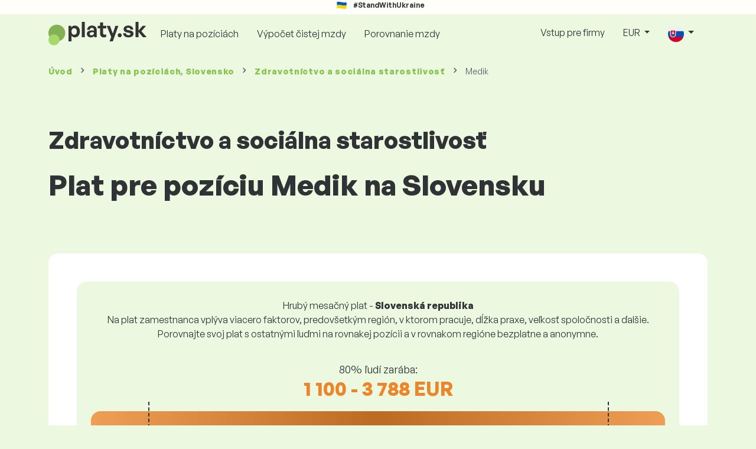

--- FILE ---
content_type: text/html; charset=UTF-8
request_url: https://www.platy.sk/platy/zdravotnictvo-a-socialna-starostlivost/medik?global_currency=EUR
body_size: 12637
content:
<!doctype html>
<html lang="sk" >

<head prefix="og: http://ogp.me/ns# fb: http://ogp.me/ns/fb# website: http://ogp.me/ns/website#">
    
                <meta name="facebook-domain-verification" content="el2wgdxmk4cy7s3k4ame3n5ghu7pr2">

    <!-- Google Tag Manager -->
    <script>(function(w,d,s,l,i){w[l]=w[l]||[];w[l].push({'gtm.start':
                new Date().getTime(),event:'gtm.js'});var f=d.getElementsByTagName(s)[0],
            j=d.createElement(s),dl=l!='dataLayer'?'&l='+l:'';j.async=true;j.src=
            'https://www.googletagmanager.com/gtm.js?id='+i+dl;f.parentNode.insertBefore(j,f);
        })(window,document,'script','dataLayer','GTM-WKN5');</script>
    <!-- End Google Tag Manager -->
    
    
    <meta charset="utf-8">
    <meta http-equiv="X-UA-Compatible" content="IE=edge">
    <meta name="viewport" content="width=device-width, initial-scale=1, shrink-to-fit=no">

            <link rel="preconnect" href="https://cdn.jsdelivr.net">
        <link rel="preconnect" href="https://fonts.googleapis.com">
        <link rel="preconnect" href="https://fonts.gstatic.com" crossorigin>
    
    
    
    
    <meta name="csrf-token" content="6xxDMQz6acfsRDImZglDg9LcRc2tzZumOLgjnXvT">

    
    <link href="https://fonts.googleapis.com/css?family=Source+Sans+Pro:400,600,700&amp;subset=latin-ext"
          rel="stylesheet">
    <link rel="stylesheet" href="https://www.platy.sk/static/css/redesign.css?17679492471471F262">

            <link rel="stylesheet" href="https://fonts.googleapis.com/css2?family=Inter:wght@400;600;700&display=swap">
        <link rel="stylesheet" href="https://cdn.jsdelivr.net/npm/@almacareer/cookie-consent-manager@3/CookieConsentManager.min.css">
        <link rel="stylesheet" href="https://cdn.jsdelivr.net/npm/@almacareer/cookie-consent-manager@3/CookieConsentManagerThemes.min.css">
        <link rel="stylesheet" href="https://www.platy.sk/static/css/cookie-consent-colors.css?17679492471471F262">
    
    
    
            <link rel="canonical" href="https://www.platy.sk/platy/zdravotnictvo-a-socialna-starostlivost/medik"/>
    
    
    
                    <title>Plat Medik - Slovenská republika</title>

    
    
    
    <meta name="description" content="Zistite a porovnajte mzdu na pozícii Medik (Zdravotníctvo a sociálna starostlivosť) v najväčšej a pravidelne aktualizovanej verejnej databáze miezd." />

    
        <meta name="keywords" content="platy, plat, mzdy, porovnanie platov, prieskum platov, tabuľka platov" />
    
    
                    <link rel="shortcut icon" href="https://www.platy.sk/c/images/logo/1/favicon_2025.svg?17679492471471F262" type="image/x-icon" media="screen, print"/>
            
    
    
    <link rel="alternate" href="https://www.platy.sk/platy/zdravotnictvo-a-socialna-starostlivost/medik" hreflang="x-default" />

    
                    <link rel="alternate" href="" hreflang="en" />
                            <link rel="alternate" href="https://www.platy.sk/platy/zdravotnictvo-a-socialna-starostlivost/medik" hreflang="sk" />
                            <link rel="alternate" href="" hreflang="uk" />
            
    
    
    <meta property="og:title" content="Plat Medik - Slovenská republika">
    <meta property="og:type" content="website">
    <meta property="og:url" content="https://www.platy.sk/platy/zdravotnictvo-a-socialna-starostlivost/medik?fwd_lang=0">
    <meta property="og:description" content="Zistite a porovnajte mzdu na pozícii Medik (Zdravotníctvo a sociálna starostlivosť) v najväčšej a pravidelne aktualizovanej verejnej databáze miezd." />
    <meta property="og:image" content="https://www.platy.sk/static/images/og/main_sk.png?17679492471471F262">
    <meta property="og:site_name" content="Paylab - Salary survey, Compare salary, Salary data" />

    
    <script>
    function setCookie(key, value, expireMinutes) {
        var expires = new Date();
        expires.setTime(expires.getTime() + expireMinutes * 60 * 1000);
        document.cookie = key + '=' + value + ';expires=' + expires.toUTCString() + ';path=/';
    }

    function getCookie(key) {
        var keyValue = document.cookie.match('(^|;) ?' + key + '=([^;]*)(;|$)');
        return keyValue ? keyValue[2] : null;
    }
</script>


</head>
<body class=" "
      data-spy="scroll" data-target="#scroll_menu"
      data-offset="0" itemscope itemtype="https://schema.org/WebPage">
<script
    src="https://js.sentry-cdn.com/c6c1e78e976713f8f417a062ed0c7313.min.js"
    crossorigin="anonymous"
></script>

        <!-- Google Tag Manager (noscript) -->
    <noscript><iframe src="https://www.googletagmanager.com/ns.html?id=GTM-WKN5"
                      height="0" width="0" style="display:none;visibility:hidden"></iframe></noscript>
    <!-- End Google Tag Manager (noscript) -->
    
<div id="support_ukraine">
    <img src="https://www.platy.sk/static/images/icon/ukraine_flag.svg?17679492471471F262" alt="Support Ukraine">
    <span>#StandWithUkraine</span>
</div>

    
        <div class="container">
        <div class="row">
            <div class="d-none d-md-block col-md-12">
                <div style="text-align: center;">
                    <div class=""><ins data-revive-zoneid="232" data-revive-id="61bcfec77204245b2010a3028b42db01"></ins>
</div>
                </div>
            </div>
            <div class="col-12 d-md-none">
                <div style="text-align: center;">
                    <div class=""><ins data-revive-zoneid="234" data-revive-id="61bcfec77204245b2010a3028b42db01"></ins>
</div>
                </div>
            </div>
        </div>
    </div>
    

<nav class="navbar navbar-expand-lg d-print-none">
    <div class="container">
        <a itemprop="primaryImageOfPage" class="navbar-brand logo" href="https://www.platy.sk">
            <img src="https://www.platy.sk/c/images/logo/1/platy_sk.svg?17679492471471F262"
                 alt="logo Platy.sk">
        </a>
        <button class="navbar-toggler" type="button" data-bs-toggle="collapse" data-bs-target="#navbarTogglerId" aria-controls="navbarTogglerId" aria-expanded="false" aria-label="Toggle navigation">
            <span class="navbar-toggler-icon"></span>
        </button>

        <div class="collapse navbar-collapse" id="navbarTogglerId">
            
            <ul class="navbar-nav me-auto mb-2 mb-lg-0">
                
                                    <li class="nav-item">
                        <a id="menu_link_browse_salaries" class="nav-link" href="https://www.platy.sk/platy">Platy na pozíciách</a>
                    </li>
                
                
                                    <li class="nav-item">
                        <a id="menu_link_salary_calculator" class="nav-link" href="https://www.platy.sk/vypocet-mzdy">Výpočet čistej mzdy</a>
                    </li>
                
                <li class="nav-item"><a class="nav-link" id="top_menu_enter_survey" href="https://www.platy.sk/prieskum-platov-wizard">Porovnanie mzdy</a></li>
            </ul>

            
            <ul class="navbar-nav">
                                    
                    <li class="nav-item"><a class="nav-link" href="https://www.platy.sk/paylab">Vstup pre firmy</a></li>
                








                                    <li class="nav-item dropdown">
                        <a class="nav-link dropdown-toggle" href="#" role="button" id="navbarCurrencyDropdown" data-bs-toggle="dropdown" aria-expanded="false">
                            EUR
                        </a>

                        <div class="dropdown-menu" aria-labelledby="navbarCurrencyDropdown">
                                                            <a class="dropdown-item nav-link" href="https://www.platy.sk/platy/zdravotnictvo-a-socialna-starostlivost/medik?global_currency=EUR">
                                    EUR
                                </a>
                                                            <a class="dropdown-item nav-link" href="https://www.platy.sk/platy/zdravotnictvo-a-socialna-starostlivost/medik?global_currency=USD">
                                    USD
                                </a>
                                                    </div>
                    </li>
                
                
                                    <li class="nav-item dropdown">
                        <a class="nav-link dropdown-toggle" href="#" role="button" id="navbarLangDropdown" data-bs-toggle="dropdown" aria-expanded="false">
                            <img src="https://www.platy.sk/static/images/flags/sk.svg?17679492471471F262" class="lang-icon" alt="switch language">
                        </a>

                        <div class="dropdown-menu" aria-labelledby="navbarLangDropdown">
                                                            <a class="dropdown-item nav-link" href="">
                                    <img src="https://www.platy.sk/static/images/flags/gb.svg?17679492471471F262" class="lang-icon" alt="en flag">
                                    English
                                </a>
                                                            <a class="dropdown-item nav-link" href="https://www.platy.sk/platy/zdravotnictvo-a-socialna-starostlivost/medik?res_lang=1">
                                    <img src="https://www.platy.sk/static/images/flags/sk.svg?17679492471471F262" class="lang-icon" alt="sk flag">
                                    Slovenský
                                </a>
                                                            <a class="dropdown-item nav-link" href="">
                                    <img src="https://www.platy.sk/static/images/flags/uk.svg?17679492471471F262" class="lang-icon" alt="uk flag">
                                    Українська
                                </a>
                                                    </div>
                    </li>
                
                                </ul>
        </div>
    </div>
</nav>

    <div class="fixed-signup-button text-center d-lg-none d-print-none">
        <div class="container">
            <div class="row">
                <div class="col-12 col-md-4 mx-auto">
                                        <a id="bottom_link_compare_your_salary" href="https://www.platy.sk/prieskum-platov-wizard/steps/1/829c9" class="btn btn-primary btn-block">Porovnajte si svoj plat</a>
                                    </div>
            </div>
        </div>
    </div>


    <div class="container">
        <div class="row d-none d-print-block">
            <div class="col-3 offset-2" style="height: 150px; background: none;">
                <img src="https://www.platy.sk/c/images/logo/1/platy_sk.svg?17679492471471F262" style="width: 100px; background-color: #ffffff;" alt="logo">
            </div>
        </div>
    </div>

<div class="clearfix"></div>


 

<div class="container">
    <nav id="breadcrumb" aria-label="breadcrumb">
        <ol class="breadcrumb d-none d-md-flex ">
                            <li class="breadcrumb-item"><a href="https://www.platy.sk">Úvod</a></li>
            
                                                <li class="breadcrumb-item"><a href="https://www.platy.sk/platy">Platy <span>na pozíciách</span>, Slovensko</a></li>
                                    <li class="breadcrumb-item"><a href="https://www.platy.sk/platy/zdravotnictvo-a-socialna-starostlivost">Zdravotníctvo a sociálna starostlivosť</a></li>
                            
                            <li class="breadcrumb-item active" aria-current="page">Medik</li>
                    </ol>
        <ol class="breadcrumb d-flex d-md-none ">
            
                            <li class="breadcrumb-item breadcrumb-back-sign"><a href="https://www.platy.sk/platy/zdravotnictvo-a-socialna-starostlivost">Späť na <b>Zdravotníctvo a sociálna starostlivosť</b></a></li>
                    </ol>
    </nav>
</div>


<div itemprop="mainContentOfPage">
        <div class="container main">
        <div class="category-heading">
            <h2>Zdravotníctvo a sociálna starostlivosť</h2>
            <h1>Plat pre pozíciu Medik na Slovensku</h1>
        </div>

        <div class="box-lightest mb-4">
            <div class="row">
                <div class="col">
                                            <div class="landing-page-top-block category-landing-page box-b2c">
                            <div
                                class="text-center mt-1">Hrubý mesačný plat - <b>Slovenská republika</b></div>
                            <div class="text-center">Na plat zamestnanca vplýva viacero faktorov, predovšetkým región, v ktorom pracuje, dĺžka praxe, veľkosť spoločnosti a ďalšie. <br>
Porovnajte svoj plat s ostatnými ľuďmi na rovnakej pozícii a v rovnakom regióne bezplatne a anonymne.</div>

                            <div class="row">
    <div class="col-12 position-relative simple-range-chart">
        
        <div class="range-chart-top">
            <div class="range-chart-text">80% ľudí zarába:</div>
            <div class="range-chart-values">1 100 - 3 788 EUR</div>
        </div>

        
        <div class="range-chart-canvas w-100 position-relative" style="height: 82px;">
            <div class="range-chart-bar"></div>
            <div class="range-chart-canvas-line" style="left: 10%;"></div>
            <div class="range-chart-canvas-line" style="left: 90%;"></div>
        </div>

        <div class="d-flex align-self-stretch justify-content-between my-3">
            <div class="text-start"><span>10% zarába menej ako</span>
                <span class="value text-nowrap" data-monthly-value="1100" data-skip-yearly="" data-currency="EUR" data-precision="0" data-shorten="" ><b>1 100 EUR</b></span>
            </div>
            <div class="text-end"><span>10% zarába viac ako</span>
                <span class="value text-nowrap" data-monthly-value="3788" data-skip-yearly="" data-currency="EUR" data-precision="0" data-shorten="" ><b>3 788 EUR</b></span>
            </div>
        </div>
    </div>
</div>

                            <div class="row d-none d-md-block">
                                <div class="col-12 text-center">
                                    <a href="https://www.platy.sk/prieskum-platov-wizard/steps/1/829c9" id="position_detail_enter_survey"
                                       class="btn btn-primary">Porovnajte si plat s ostatnými</a>
                                </div>
                            </div>

                            <hr>

                            <div class="row text-start">
                                <div class="col-12 mt-2 mt-lg-4">
                                    <div class="mb-4">
                                        <a class="mb-4" data-bs-toggle="collapse" href="#collapseExplanation"
                                           role="button"
                                           aria-expanded="false" aria-controls="collapseExplanation">
                                            Čo znamenajú údaje v grafe?
                                        </a>
                                    </div>
                                    <div class="collapse" id="collapseExplanation">
                                        Mzdy v prieskume vyjadrujeme v hrubom.<br>
<br>
Na základe platového prieskumu Platy.sk 80% ľudí na pozícii Medik v krajine Slovenská republika zarába od <b><span class="text-newrap">1 100 EUR</span></b> do <b><span class="text-newrap">3 788 EUR</span></b> mesačne v hrubom.<br>
<br>
Menej ako <b><span class="text-newrap">1 100 EUR</span></b> zarába 10% zamestnancov a 10% ľudí zarobí viac ako <b><span class="text-newrap">3 788 EUR</span></b>.<br>
<br>
Prieskum vychádza z dát od zamestnancov očistených od extrémnych a duplicitných hodnôt. Zapojením sa do bezplatného anonymného prieskumu získate presnejšie porovnanie platu s inými ľuďmi pracujúcimi na rovnakej pozícii ako vy.
                                    </div>
                                </div>
                                <div class="col-12 d-block d-md-none">
                                    <a href="https://www.platy.sk/prieskum-platov-wizard/steps/1/829c9" id="position_detail_enter_survey_mobile"
                                       class="">Porovnajte si plat s ostatnými</a>
                                </div>
                            </div>
                        </div>
                    
                    <div class="share-btn-category mt-4">
    <div class="row justify-content-center mx-2">

        
        <div class="col-6 col-lg-auto px-2 px-lg-1">
            <a id="fb-share-cat" class="btn share-btn share-btn-facebook"
               href="https://www.facebook.com/sharer/sharer.php?u=https://www.platy.sk/platy/zdravotnictvo-a-socialna-starostlivost/medik?global_currency=EUR"
               title="Share on Facebook">
                <img src="https://www.platy.sk/static/images/icons/facebook.svg?17679492471471F262" alt="FB icon">
                <span class="share-btn-text">Share</span>
            </a>
        </div>

        
        <div class="col-6 col-lg-auto px-2 px-lg-1">
            <a id="tw-share-cat" class="btn share-btn share-btn-twitter"
               href="https://twitter.com/share?url=https://www.platy.sk/platy/zdravotnictvo-a-socialna-starostlivost/medik?global_currency=EUR"
               title="Share on Twitter">
                <img src="https://www.platy.sk/static/images/icons/x.svg?17679492471471F262" alt="X icon">
                <span class="share-btn-text">Tweet</span>
            </a>
        </div>

        
        <div class="col-6 col-lg-auto px-2 px-lg-1">
            <a id="li-share-cat" class="btn share-btn share-btn-linkedin"
               href="https://www.linkedin.com/shareArticle?mini=true&url=https://www.platy.sk/platy/zdravotnictvo-a-socialna-starostlivost/medik?global_currency=EUR"
               title="Share on LinkedIn">
                <img src="https://www.platy.sk/static/images/icons/linkedin.svg?17679492471471F262" alt="LinkedIn icon">
                <span class="share-btn-text">Share</span>
            </a>
        </div>

        
        <div class="col-6 col-lg-auto px-2 px-lg-1">
            <a id="pi-share-cat" class="btn share-btn share-btn-pinterest"
                href="https://www.pinterest.com/pin/create/button/?url=https://www.platy.sk/platy/zdravotnictvo-a-socialna-starostlivost/medik?global_currency=EUR"
                title="Share on Pinterest">
                <img src="https://www.platy.sk/static/images/icons/pinterest.svg?17679492471471F262" alt="Pinterest icon">
                <span class="share-btn-text">Save</span>
            </a>
        </div>

        
        <div class="col-12 col-lg-auto px-2 px-lg-1">
            <a id="grey-share-cat" class="btn share-btn share-btn-link"
                href="#"
                title="Get chart link"
                onclick="navigator.clipboard.writeText('https://www.platy.sk/platy/zdravotnictvo-a-socialna-starostlivost/medik?global_currency=EUR').then(function() {
                    alert('URL linka bola úspešne skopírovaná, môžete ju použiť.');
                }, function() {
                    alert('URL linku sa nepodailo skopírovať, skúste to znovu.');
                });">
                <img src="https://www.platy.sk/static/images/icons/share.svg?17679492471471F262" alt="Share icon">
                <span class="share-btn-text">Get link</span>
            </a>
        </div>
    </div>
</div>

<script>
    (function(){
        let shareButtons = document.querySelectorAll(".share-btn");

        if (shareButtons) {
            [].forEach.call(shareButtons, function(button) {
                button.addEventListener("click", function(event) {
                    let width = 650,
                        height = 450;

                    event.preventDefault();
                    if (this.id !== 'grey-share-cat') {
                        window.open(this.href, 'Share Dialog', 'menubar=no,toolbar=no,resizable=yes,scrollbars=yes,width=' + width + ',height=' + height + ',top=' + (screen.height / 2 - height / 2) + ',left=' + (screen.width / 2 - width / 2));
                    }
                });
            });
        }
    })();
</script>

                </div>
            </div>
        </div>

                    <div class="box-lightest mb-4">
                <div class="row">
                    <div class="col-12 job-description">
                        <h2>Akú prácu vykonáva typicky Medik</h2>

                        <ul class="green-squared-bullets"><li>Vykonávanie dôkladných lekárskych posudkov a vyhodnotení pacientov.</li><li>Rozvoj a implementácia personalizovaných liečebných планов na základe potrieb a stavu pacientov.</li><li>Spolupráca so zdravotníkmi na zabezpečenie komplexnej starostlivosti o pacientov.</li><li>Monitorovanie a dokumentovanie pokroku pacientov a ich reakcie na liečbu.</li><li>Vzdelávanie pacientov a ich rodín o zdravotnom stave, možnostiach liečby a preventívnych opatreniach.</li><li>Vykonávanie diagnostických testov a interpretácia výsledkov na informovanie lekárskych rozhodnutí.</li><li>Držanie krok s medicínskymi inováciami a najlepšími praktikami v oblasti.</li><li>Dodržovanie etických a legislatívnych noriem v starostlivosti o pacientov a lekárskej praxi.</li><li>Účasť na kontinuitnom vzdelávaní a aktivitách profesionálneho rozvoja.</li><li>Poskytovanie emocionálnej podpory a poradenstva pacientom, ktorí čelia zdravotným výzvam.</li><li>Zapájanie sa do komunitných projektov a iniciatív na podporu zdravia.</li><li>Udržovanie presných a dôverných zapisov o pacientoch v súlade s predpismi.</li><li>Reagovanie na medicínske núdzové situácie a poskytovanie okamžitých opatrení, ak je to potrebné.</li><li>Spolupráca na výskumnej činnosti na rozvoj medicínskych znalostí a praxí.</li><li>Zachovávanie hodnôt ㄱútoš.writeObjectvania, integrity a rešpektu vo všetkých interakciách s pacientmi a kolegami.</li></ul>

                    </div>
                </div>
            </div>
        
                    <div class="box-b2b mb-4">
    <div class="row">
        <div class="col-12 mb-3">
            <h3>Pre firmy - získajte istotu pri rozhodovaní o mzdách</h3>
            Nastavte mzdy svojim zamestnancom férovo. Pomôže Vám pri tom podrobný report, s ktorým budete mať relevantné údaje o mzdách vždy po ruke. 
        </div>
        <div class="col-12">
            <a id="position_try_salary_tool_button" class="btn btn-info" href="https://www.platy.sk/paylab">Vyskúšajte Platový nástroj bezplatne</a>
        </div>
    </div>
</div>
        
        <section id="career_tree_block" >

        <div class="row m-0">
            <div class="col-12">
                                    <h2>Najčastejšia kariérna cesta zamestnanca</h2>
                    <p>Grafika znázorňuje, ako zamestnanci vo svojej kariére najčastejšie postupujú. Kliknutím na názov pozície sa dostanete na jej detail s údajmi o plate.</p>
                            </div>
        </div>

        <div class="loader" style="width: 7%; height: auto;">
            <img src="https://www.platy.sk/static/images/loader.svg?17679492471471F262">
        </div>

        <div class="career_tree_content" style="display:none;">
            <div id="career_tree_legend" class="col-12">
                <div><span class="color-rectangle most-usual"></span>Najčastejšie (>15%)</div>
                <div><span class="color-rectangle not-usual"></span>Menej časté (5-15%)</div>
                <div><span class="color-rectangle rare"></span>Zriedkavé (<5%)</div>
            </div>
            <div style="display:flex;flex-direction:column">
                <div id="career_tree" style="width:800px; height:600px;" class="d-none d-lg-block mx-auto"></div>
                <div id="career_tree_small" style="width:400px; height:300px;" class="d-block d-lg-none mx-auto"></div>
            </div>
        </div>
</section>


        <div class="box-lightest mb-4">
            <div class="row">
                <div class="col">
                    <h2 class="position-lp">Pozícia Medik na trhu práce</h2>
                </div>
            </div>

            <div class="row row-cols-1 row-cols-lg-3">
                <div class="col mb-3">
                    <div class="box-b2c h-100 text-center">
                        <p class="box-text">Pracovná pozícia zastáva <br> v rebríčku výšky platov
</p>

<div class="green-figures">
    199. miesto
</div>
                    </div>
                </div>

                <div class="col mb-3">
                    <div class="box-b2c h-100 text-center">
                        <p class="box-text">Zastúpenie žien na pozícii</p>

<div class="green-figures">
    Neuvedené
</div>
                    </div>
                </div>

                <div class="col mb-3">
                    <div class="box-b2c h-100 text-center">
                        <p class="box-text">Priemerný vek respondenta na pozícii<br>
</p>

<div class="green-figures">
    Neuvedené 
</div>
                    </div>
                </div>
            </div>

            
            <div class="row">
                <div class="col-12">
                    <div class="position-ranking">
                        
                        
                            
                                                            <div class="left-position">
                            
                            
                                
                                <div class="position-item ">
                                    <div class="">
                                        <p class="position-number">678. miesto</p>
                                        <div class="position-and-sector">
                                            <p class="name-of-position">Upratovač</p>
                                            <p class="industry-sector">Pomocné práce</p>
                                        </div>
                                        <div class="salary-icon"><img
                                                src="https://www.platy.sk/static/images/salary_group_1.svg?17679492471471F262"
                                                alt="Salary group 1">
                                        </div>
                                        <p class="amount-of-salary">915 - 1 207 EUR</p>
                                    </div>
                                </div>

                            
                                                            </div>
                                                    
                            
                                                            <div class="middle-positions">
                                                            
                            
                                
                                <div class="position-item ">
                                    <div class="">
                                        <p class="position-number">200. miesto</p>
                                        <div class="position-and-sector">
                                            <p class="name-of-position">Systémový administrátor</p>
                                            <p class="industry-sector">Informačné technológie</p>
                                        </div>
                                        <div class="salary-icon"><img
                                                src="https://www.platy.sk/static/images/salary_group_2.svg?17679492471471F262"
                                                alt="Salary group 2">
                                        </div>
                                        <p class="amount-of-salary">1 444 - 3 303 EUR</p>
                                    </div>
                                </div>

                            
                                                    
                            
                            
                            
                                
                                <div class="position-item selected-position next-position">
                                    <div class="">
                                        <p class="position-number">199. miesto</p>
                                        <div class="position-and-sector">
                                            <p class="name-of-position">Medik</p>
                                            <p class="industry-sector">Zdravotníctvo a sociálna starostlivosť</p>
                                        </div>
                                        <div class="salary-icon"><img
                                                src="https://www.platy.sk/static/images/salary_group_2.svg?17679492471471F262"
                                                alt="Salary group 2">
                                        </div>
                                        <p class="amount-of-salary">1 100 - 3 788 EUR</p>
                                    </div>
                                </div>

                            
                                                    
                            
                            
                            
                                
                                <div class="position-item  next-position">
                                    <div class="">
                                        <p class="position-number">198. miesto</p>
                                        <div class="position-and-sector">
                                            <p class="name-of-position">Stavebný dozor</p>
                                            <p class="industry-sector">Stavebníctvo a reality</p>
                                        </div>
                                        <div class="salary-icon"><img
                                                src="https://www.platy.sk/static/images/salary_group_2.svg?17679492471471F262"
                                                alt="Salary group 2">
                                        </div>
                                        <p class="amount-of-salary">1 548 - 3 175 EUR</p>
                                    </div>
                                </div>

                            
                                                            </div>
                                                    
                            
                                                            <div class="right-position">
                                                            
                            
                                
                                <div class="position-item ">
                                    <div class="">
                                        <p class="position-number">1. miesto</p>
                                        <div class="position-and-sector">
                                            <p class="name-of-position">Development Director</p>
                                            <p class="industry-sector">Vrcholový manažment</p>
                                        </div>
                                        <div class="salary-icon"><img
                                                src="https://www.platy.sk/static/images/salary_group_3.svg?17679492471471F262"
                                                alt="Salary group 3">
                                        </div>
                                        <p class="amount-of-salary">3 521 - 13 438 EUR</p>
                                    </div>
                                </div>

                            
                                                            </div>
                                                                        </div>
                </div>
            </div>

            <div class="row">
                <div class="col-8 col-lg-5 d-none d-md-block mx-auto" style="position: relative;">
                    <div class="make-comparison-highlight-block text-center">
                        <h4>Zdá sa vám platový interval široký?</h4>
                        <p>Priemerný plat vo vašom regióne zistíte po vyplnení krátkeho dotaznika</p>
                        <a href="https://www.platy.sk/prieskum-platov-wizard/steps/1/829c9"
                           class="btn btn-secondary"
                           id="position_detail_ranking_enter_survey">Porovnajte si plat s ostatnými</a>
                    </div>
                </div>
            </div>
        </div>

                    <div class="box-lightest mb-3">
                <div class="row">
                    <div class="col-12">
                        <h3><b>Ponuky práce</b> vhodné pre Vašu pozíciu:</h3>
                        <p>Nájdite pre seba lepšie platové podmienky alebo finančné a nefinančné benefity.</p>
                        <a class="btn btn-primary"
                           href="https://www.profesia.sk/praca/?search_anywhere=Medik"
                           target="_blank">Zobraz ponuky práce na Profesia.sk</a>
                    </div>
                </div>
            </div>
        
                    <div class="row justify-content-center mb-5 mt-5">
                <div class="col-12 text-center">
                    <h3>Získajte detailné informácie o platoch na Slovensku </h3>
                </div>

                
                <div class="col-12 col-md-4 mt-0 mb-5">
                    <div class="card pricelist-card h-100">
                        <div class="card-header">
                            <div class="card-subtitle">
                                Mzdy od zamestnancov
                            </div>
                            <div class="package-name">
                                Solo
                            </div>
                            <div class="package-highlights">
                                1 pozícia na rok
                            </div>
                        </div>
                        <div class="card-body">
                            <div class="package-price">
                                99,00 EUR*
                            </div>
                                                        <div class="package-users">
                                Prístup pre 1 používateľa
                            </div>
                            <div class="package-usage">
                                Ideálne pre jednorazovú analýzu konkrétnej pracovnej pozície.
                            </div>
                        </div>
                        <div class="card-footer">
                            <div class="package-contains">
                                <div class="intro">
                                    Čo obsahuje mzdový report?
                                </div>

                                <ul class="spaced-list painted-blue"><li>Mzda na pozícii podľa regiónu, vzdelania, praxe, veľkosti firmy, veku</li><li>Rozloženie respondentov do mzdových pásiem</li><li>Mzdové rozpätie od 1. do 9. decilu</li><li>Rozpis všetkých sledovaných nefinančných benefitov</li><li>Analýza finančných benefitov</li></ul>
                            </div>

                            <a id="paylab_employee_prices_order_report"
                               href="https://www.platy.sk/cart/pro/choice?cat_pos=829c9"
                               class="btn btn-primary w-100">Objednať</a>
                            <div class="text-center">
                                <a id="paylab_employee_prices_show_report"
                                   href="https://www.platy.sk/report/professional/demo/pdf" class="arrow-link"
                                   target="_blank">Zobraziť ukážkový report</a>
                            </div>
                        </div>
                    </div>
                </div>
            </div>
        
        <ins data-revive-zoneid="239" data-revive-id="61bcfec77204245b2010a3028b42db01"></ins>

                    <div class="box-lightest mb-4">
                <h2 class="h5 mt-0">Často kladené otázky</h2>
                <p>Často kladené otázky a odpovede na ne o mzde na pozícii Medik.</p>

                <div class="col-lg-12 accordion" id="positionLPFaqAccordion">
                    <div class="accordion-item">
            <h4 class="accordion-header" id="heading1">
                <button class="w-100 accordion-button collapsed text-start" type="button" data-bs-toggle="collapse" data-bs-target="#collapse1" aria-expanded="false" aria-controls="collapse1">
                    Aký je plat alebo koľko sa zarába na pozícii Medik na Slovensku?
                </button>
            </h4>

            <div id="collapse1" class="accordion-collapse collapse" data-bs-parent="#methodologyAccordion">
                <div class="accordion-body">
                    Celkový hrubý plat na pozícii Medik sa pohybuje medzi 915 EUR a 6 655 EUR mesačne. Pre presné porovnanie odporúčame porovnať si mzdu cez dotazník na Platy.sk, čím získate presnejší pohľad na mzdu aj s prihliadnutím na región, v ktorom pracujete.
                </div>
            </div>
        </div>
                    <div class="accordion-item">
            <h4 class="accordion-header" id="heading2">
                <button class="w-100 accordion-button collapsed text-start" type="button" data-bs-toggle="collapse" data-bs-target="#collapse2" aria-expanded="false" aria-controls="collapse2">
                    Aké sú najvyššie platy na pozícii Medik?
                </button>
            </h4>

            <div id="collapse2" class="accordion-collapse collapse" data-bs-parent="#methodologyAccordion">
                <div class="accordion-body">
                    Najlepšie zarábajúci zamestnanci na pozícii Medik majú celkovú hrubú mzdu aspoň 3 788 EUR za mesiac.
                </div>
            </div>
        </div>
                    <div class="accordion-item">
            <h4 class="accordion-header" id="heading3">
                <button class="w-100 accordion-button collapsed text-start" type="button" data-bs-toggle="collapse" data-bs-target="#collapse3" aria-expanded="false" aria-controls="collapse3">
                    Koľko zarobím ako Medik?
                </button>
            </h4>

            <div id="collapse3" class="accordion-collapse collapse" data-bs-parent="#methodologyAccordion">
                <div class="accordion-body">
                    10% najlepšie zarábajúcich zamestnancov na tejto pozícii má celkovú hrubú mzdu vyššiu ako 3 788 EUR za mesiac a 10% najhoršie zarábajúcich na tejto pozícii má celkovú hrubú mzdu nižšiu ako 1 100 EUR za mesiac.<br>
Zapojením sa do nášho platového dotazníka získate presné porovnanie vašej mzdy s priemerom na trhu s prihliadnutím na región, v ktorom pracujete.
                </div>
            </div>
        </div>
                    <div class="accordion-item">
            <h4 class="accordion-header" id="heading4">
                <button class="w-100 accordion-button collapsed text-start" type="button" data-bs-toggle="collapse" data-bs-target="#collapse4" aria-expanded="false" aria-controls="collapse4">
                    Aký plat mám očakávať na pozícii Medik po 5 rokoch skúseností?
                </button>
            </h4>

            <div id="collapse4" class="accordion-collapse collapse" data-bs-parent="#methodologyAccordion">
                <div class="accordion-body">
                    Po odpracovaní 5 rokov sa na pozícii Medik zarába 2 724 EUR mesačne v hrubom.
                </div>
            </div>
        </div>
                    <div class="accordion-item">
            <h4 class="accordion-header" id="heading5">
                <button class="w-100 accordion-button collapsed text-start" type="button" data-bs-toggle="collapse" data-bs-target="#collapse5" aria-expanded="false" aria-controls="collapse5">
                    Ako si vyjednať lepší plat?
                </button>
            </h4>

            <div id="collapse5" class="accordion-collapse collapse" data-bs-parent="#methodologyAccordion">
                <div class="accordion-body">
                    Na vyjednávanie o plate sa treba dobre pripraviť. Pri platovom vyjednávaní sa odporúčame sústrediť na nasledovné veci:<br>
<ul>
<li>zistite si aktuálnú trhovú hodnotu pozície - na Platy.sk to viete zistiť zadarmo a anonymne</li>
<li>vyzdvihnutie skúsenosti a výsledkov - je dobré si rozhovor o plate dobre načasovať</li>
<li>rozšírené zodpovednosti - ak pracujete nad rámec svojej role a zodpovedností</li>
<li>pripravte sa na alternatívy - ak sa nedá ísť cestou zvýšenia mzdy, existujú aj iné možnosti (bonusy, dovolenka navyše a pod.)</li>
</ul>
                </div>
            </div>
        </div>
                    <div class="accordion-item">
            <h4 class="accordion-header" id="heading6">
                <button class="w-100 accordion-button collapsed text-start" type="button" data-bs-toggle="collapse" data-bs-target="#collapse6" aria-expanded="false" aria-controls="collapse6">
                    Z akých údajov vychádzate pri výpočte mzdy?
                </button>
            </h4>

            <div id="collapse6" class="accordion-collapse collapse" data-bs-parent="#methodologyAccordion">
                <div class="accordion-body">
                    Mzdové údaje sú z platového dotazníka, kde si každý môže anonymne porovnať svoju mzdu s ostatnými zamestnancami pracujúcimi na rovnakej pozícii. Tieto dáta očisťujeme a spracúvame podľa našej metodiky. Na pozíciu Medik máme aktuálne zozbieraných menej ako 20 skontrolovaných respondentov.
                </div>
            </div>
        </div>
    </div>
            </div>
            </div>

    <div class="modal" id="sorryNoIeModal" tabindex="-1" role="dialog">
    <div class="modal-dialog no-ie-box" role="document">
        <div class="modal-content">
            <div class="modal-body text-center m-2">

                <img src="https://www.platy.sk/static/images/icons/warning_icon.svg?17679492471471F262" style="height: 148px;" class="m-3">

                <h4>Prosím, stiahnite si podporovaný prehliadač, aby ste mohli využívať stránky Platy.sk</h4>

                <div class="modal-text"><p> Platy.sk sme postavili pomocou najmodernejších technológií. Vďaka tomu je web Platy.sk rýchlejší a ľahšie sa používa. Váš prehliadač bohužiaľ tieto technológie nepodporuje. </p>
<br>
<p> Stiahnite si jeden z týchto skvelých prehliadačov:</p></div>
                <div class="col-10 row my-5 mx-auto">
                    <div class="col browser-info">
                        <div>
                            <img src="https://www.platy.sk/static/images/icons/Google_Chrome_icon.png?17679492471471F262" alt="Chrome icon">
                        </div>
                        <div class="version">
                            <b>Google Chrome</b><br>
Version 50+
                        </div>
                    </div>
                    <div class="col browser-info separated">
                        <div>
                            <img src="https://www.platy.sk/static/images/icons/Firefox_icon.png?17679492471471F262" alt="Firefox icon">
                        </div>
                        <div class="version">
                            <b>Mozilla Firefox</b><br>
Version 50+
                        </div>
                    </div>
                    <div class="col browser-info separated">
                        <div>
                            <img src="https://www.platy.sk/static/images/icons/Safari_icon.png?17679492471471F262" alt="Safari icon">
                        </div>
                        <div class="version">
                            <b>Apple Safari</b><br>
Version 6+
                        </div>
                    </div>
                    <div class="col browser-info separated">
                        <div>
                            <img src="https://www.platy.sk/static/images/icons/Opera_icon.png?17679492471471F262" alt="Opera icon">
                        </div>
                        <div class="version">
                            <b>Opera</b><br>
Version 50+
                        </div>
                    </div>
                </div>
                <div class="row">
                    <div class="col disclaimer text-center">
                        Už ste aktualizovali prehliedač a stále máte problém? Prosím, <a href="mailto:support@profesia.sk">kontaktujte nás</a>.
                    </div>
                </div>
            </div>
        </div>
    </div>
</div>

</div>


<!--  FOOTER  -->
<footer class="paylab-footer d-print-none">
    <div class="container">
        <div class="row">
            <div class="col-12 col-lg">
                <p class="headline">Porovnanie vášho platu</p>
                <ul>
                                            <li>
                            <a href="https://www.platy.sk/platy-v-krajine">Platy v Slovenskej republike</a>
                        </li>
                    
                                            <li><a href="https://www.platy.sk/partner/region-list">Platy v regiónoch Slovenska</a></li>
                    
                    
                                            <li>
                            <a href="https://www.paylab.com/global/countries"
                               target="_blank">Platy v iných krajinách</a></li>
                    
                    <li>
                        <a href="https://www.platy.sk/millionaire">Milionárska kalkulačka</a>
                    </li>

                                            <li><a href="https://www.platy.sk/vypocet-mzdy">Mzdová kalkulačka</a></li>
                    
                                                                        <li><a href="https://www.platy.sk/top-platy/rebricky">TOP platy</a></li>
                                                            </ul>
            </div>
            <div class="col-12 col-lg">
                <p class="headline">Dokumenty</p>
                <ul>
                                            <li><a href="https://www.platy.sk/vop">Produktové podmienky pre klientov</a></li>
                    
                                            <li><a  id="footer_link_methodology" href="https://www.platy.sk/metodika">Ako funguje stránka Platy.sk</a></li>
                    
                    
                                            <li>
                            <a href="https://www.paylab.com/global/aboutus" target="_blank">O nás</a>
                        </li>
                                    </ul>
            </div>

                            <div class="col-12 col-lg">
                    <p class="headline">Spoločnosti</p>
                    <ul>
                                                    <li><a href="https://www.platy.sk/paylab/gender-pay-gap">Gender Pay Gap na Slovensku</a></li>
                        
                                                    <li><a href="https://www.paylab.com/salary-report" target="_blank">Mzdový report pre iné krajiny</a></li>
                        
                                                    <li><a href="https://www.platy.sk/paylab">Vstup pre firmy</a></li>
                        
                        
                        <li>
                                                            <a href="https://www.paylab.com/paylab-api" target="_blank">Paylab API</a>
                                                    </li>
                    </ul>
                </div>
                        <div class="col-12 col-lg">
                <p class="headline">Sledujte nás</p>
                <ul>
                    <li><a href="https://www.platy.sk/kontakt">Kontakt</a></li>
                                            <li><a href="https://www.facebook.com/platysk/"
                               target="_blank">Facebook</a>
                        </li>
                    
                    
                    
                                            <li><a href="https://www.linkedin.com/company/18029653/"
                               target="_blank">Linkedin</a>
                        </li>
                    
                                                                        <li>
                                <a href="https://www.platy.sk/analyzy">Platové <span>správy</span></a>
                            </li>
                                                            </ul>
            </div>
        </div>

        <div class="row">
            <hr class="footer-divider mb-3">
        </div>

        <div class="row justify-content-between">
            <div class="col-12 col-lg d-flex justify-content-center justify-content-lg-start align-items-center">
                                    <a href="https://www.almacareer.com/sk" class="powered-by-logo">
                        <img src="https://www.platy.sk/c/images/logo/1/AC_Secondary_RGB_Gray_Transparent.svg?17679492471471F262" alt="partner logo"></a>
                            </div>

            <div class="col-12 col-lg-8 d-flex mt-3 mt-lg-0 align-items-center" style="word-wrap: break-word;">
                <div class="row justify-content-evenly w-100">
                    <div class="col-12 col-lg text-start text-lg-center">
                                                    <a href="https://www.platy.sk/vop">Produktové podmienky pre klientov</a>
                                            </div>

                                            <div class="col-12 col-lg mt-4 mt-lg-0 text-start text-lg-center">
                                                            <a href="https://www.platy.sk/zasady-pouzivania">Zásady ochrany súkromia</a>
                                                    </div>
                    
                    <div class="col-12 col-lg mt-4 mt-lg-0 text-start text-lg-center">
                                                    <a href="#" data-cc="show-preferencesModal">Nastavenia cookies</a>
                                            </div>
                </div>
            </div>

            <div class="col-12 col-lg d-flex justify-content-center justify-content-lg-end mt-3 mt-lg-0 align-items-center" style="gap: 16px;">
                                    <a href="https://www.facebook.com/platysk/"
                        target="_blank"><img src="https://www.platy.sk/static/images/icon/facebook_icon.svg?17679492471471F262" alt="Facebook"></a>
                                                    <a href="https://www.linkedin.com/company/18029653/"
                       target="_blank"><img src="https://www.platy.sk/static/images/icon/linkedin_icon.svg?17679492471471F262" alt="LinkedIn"></a>
                            </div>
        </div>

        <div class="row mt-4">
            <div class="col text-center">
                <p class="copyright">© 1997-2026 Alma Career Slovakia, s. r. o., All rights reserved. <br>
PAYLAB is a member of the <a href="http://www.almamedia.com/" target="_BLANK">Alma Media</a> group.</p>
            </div>
        </div>
    </div>
</footer>

    




<script src="https://www.platy.sk/static/js/app.js?17679492471471F262" defer></script>


    <script src="https://www.platy.sk/static/js/treeviz.js?17679492471471F262" defer></script>
    
    <script>
        let viewBoxWidth = 800;
        let viewBoxHeight = 600;

        function domReady () {
            let traverseNodes = function (idToFind, nodeToCheck) {
                let foundItem = null;

                if (idToFind === nodeToCheck.id) {
                    foundItem = nodeToCheck;
                } else {
                    nodeToCheck.children.forEach(function (item) {
                        if (item.id === idToFind) {
                            foundItem = item;
                        }
                    });
                }

                if (foundItem !== null) {
                    if (!foundItem.children && !foundItem._children) {
                        return false;
                    }

                    if (foundItem.children) {
                        foundItem._children = foundItem.children;
                        foundItem.children = null;
                    } else {
                        foundItem.children = foundItem._children;
                        foundItem._children = null;
                    }
                    return true;
                }
                return false;
            }

            // let toggleNode = function (node) {
            //     if (traverseNodes(node.data.id, originalData)) {
            //         myTree.refresh(originalData);
            //     }
            // };

            let isMobile = $("#career_tree").css('display') == 'none';

            let myTree = null;

            $.ajaxSetup({
                headers: {
                    'X-CSRF-TOKEN': $('meta[name="csrf-token"]').attr('content')
                }
            });

            $.ajax({
                url: "https://www.platy.sk/ajax/get-career-tree-data",
                method: 'post',
                dataType: 'json',
                data: {
                    cat_pos: '829c9',
                    region_id: '9',
                    
                },
                success: function (result) {

                    $('.loader').hide();

                    if(typeof result.size !== "undefined" && result.size > 0) {
                        let careerTreeHeight = 800;

                        if (result.size < 5) {
                            careerTreeHeight = 600;
                        } else if (result.size > 9) {
                            careerTreeHeight = 1200;
                        }

                        $('#career_tree').css('height', careerTreeHeight);
                        $('#career_tree_small').css('height', careerTreeHeight/2);

                        $('div.career_tree_content').show();

                        myTree = Treeviz.create({
                            htmlId: isMobile ? 'career_tree_small' : 'career_tree',
                            idKey: "id",
                            hasFlatData: false,
                            relationnalField: "children",
                            hasPan: false,
                            hasZoom: false,
                            nodeWidth: isMobile ? 100 : 220,
                            nodeHeight: isMobile ? 60 : 90,
                            mainAxisNodeSpacing: "auto",
                            isHorizontal: true,
                            renderNode: function (node) {
                                let result = "<div class='position-block'><div class='name'><a href='" + node.data.href + "' class='link'>"
                                    + node.data.name +
                                    "</a></div><div class='category'>" + node.data.category + "</div>";

                                if (node.data.salary) {
                                    result = result + "<div class='salary'>" + node.data.salary + "</div></div>";
                                } else {
                                    result = result + "</div>";
                                }

                                return result;
                            },
                            linkWidth: (nodeData) => {
                                let fixWidth = isMobile ? 1 : 2;
                                if (nodeData.qty < 5) {
                                    return 5 * fixWidth;
                                } else if (nodeData.qty > 15) {
                                    return 10 * fixWidth;
                                } else {
                                    return 7 * fixWidth;
                                }
                            },
                            linkColor: (nodeData) => {
                                if (nodeData.qty < 5) {
                                    return 'rgba(144,201,31, 0.2)';
                                } else if (nodeData.qty > 15) {
                                    return 'rgba(144,201,31, 1)';
                                } else {
                                    return 'rgba(144,201,31, 0.6)';
                                }
                            },
                        });

                        window.addEventListener('resize', myTree.refresh(result.data));

                        // $('#career_tree svg')
                        //     .attr("viewBox", "0 0 " + viewBoxWidth + " " + viewBoxHeight)
                        //     .attr("preserveAspectRatio", "xMinYMin meet");
                    } else {
                        $('section#career_tree_block').hide();
                    }
                },
                error: function() {
                    $('section#career_tree_block').hide();
                }
            });
            if (jQuery().validator) {
                jQuery.extend(jQuery.validator.messages, {
                    required: "Tento údaj je povinný",
                    email: "Neplatná e-mailová adresa.",
                });
            }
        }
    </script>
    <script>
        if (navigator.userAgent.match(/msie/i) || navigator.userAgent.match(/trident/i)){
            $('#sorryNoIeModal').modal({
                backdrop: 'static',
                keyboard: false
            });
        }
    </script>

<script>
    

    function redirectToUrl() {
        const select = document.getElementById("footer_switch_lang");
        const selectedOption = select.options[select.selectedIndex];
        const url = selectedOption.getAttribute("data-href");

        if (url) {
            window.location.href = url;
        }
    }

    function addLanguageSwitch() {
        if (document.getElementById("footer_switch_lang")) {
            new TomSelect("#footer_switch_lang", {
                create: false,
                maxOptions: null,
                onChange: function(values) {
                    redirectToUrl();
                }
            });
        }
    }

    // Mozilla, Opera, Webkit
    if ( document.addEventListener ) {
        document.addEventListener( "DOMContentLoaded", function(){
            document.removeEventListener( "DOMContentLoaded", arguments.callee, false);
            if (typeof domReady !== 'undefined') {
                domReady();
            }
            addLanguageSwitch();
        }, false );

        // If IE event model is used
    } else if ( document.attachEvent ) {
        // ensure firing before onload
        document.attachEvent("onreadystatechange", function(){
            if ( document.readyState === "complete" ) {
                document.detachEvent( "onreadystatechange", arguments.callee );
                if (typeof domReady !== 'undefined') {
                    domReady();
                }
                addLanguageSwitch();
                setTimeout(function() {
                    new bootstrap.Modal($('#ukraineSituationModal')).show();
                }, 5000);
            }
        });
    }
</script>

    <script defer src="https://cdn.jsdelivr.net/npm/@almacareer/cookie-consent-manager@3/init.js"></script>
    <script>
        window.addEventListener('DOMContentLoaded', function () {
            initCookieConsentManager('Platy.sk', {
                autodetectLang: true,
                defaultLang: 'en',
            });
        });
    </script>

</body>
</html>
